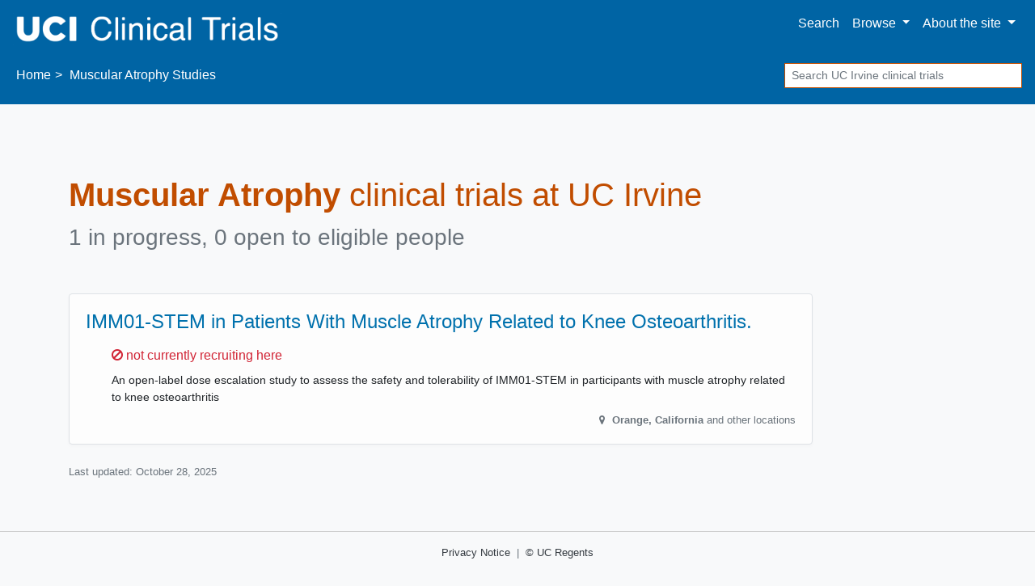

--- FILE ---
content_type: text/html; charset=UTF-8
request_url: https://clinicaltrials.icts.uci.edu/muscular-atrophy
body_size: 4421
content:
<!DOCTYPE html><html lang="en" class="h-100"><head><meta charset="utf-8"><meta http-equiv="X-UA-Compatible" content="IE=edge"><meta name="viewport" content="width=device-width, initial-scale=1, shrink-to-fit=no"><title> UC Irvine Muscular Atrophy Clinical Trials for 2025 — Orange County, CA</title><meta property="og:title"       content="UC Irvine Muscular Atrophy Clinical Trials — Orange County, CA"><meta name="description"        content="Do you qualify for these Muscular Atrophy studies? We're researching treatments for 2025."><meta property="og:description" content="Do you qualify for these Muscular Atrophy studies? We're researching treatments for 2025."><meta property="og:url"         content="https://clinicaltrials.icts.uci.edu/muscular-atrophy"><link rel="canonical"              href="https://clinicaltrials.icts.uci.edu/muscular-atrophy"><meta name="author" content="UC Irvine"><meta name="generator" content="edu.ucsf.ctsi.rt.trialfinder"><meta name="referrer" content="origin-when-cross-origin"><meta name="google-site-verification" content="AxJdyUfTWrJIZm5l8ag4WIyqjxhgN6x0oYXbHoPsig4"><meta name="msvalidate.01" content="4E5209CC6688B86BBDD2FE074176C029"><link rel="shortcut icon" href="https://clinicaltrials.icts.uci.edu/assets/local/uci/img/favicon.png"><link rel="alternate" type="application/atom+xml" title="UC Irvine Clinical Trials" href="https://clinicaltrials.icts.uci.edu/meta/feed.atom"><meta property="og:type"  content="website"><meta name="twitter:card" content="summary"><meta name="twitter:site" content="@UCIrvine"><meta property="og:image" content="https://clinicaltrials.icts.uci.edu/assets/img/hero.jpg"> <link rel="stylesheet" href="https://cdn.jsdelivr.net/npm/bootstrap@4.4.1/dist/css/bootstrap.min.css" integrity="sha256-L/W5Wfqfa0sdBNIKN9cG6QA5F2qx4qICmU2VgLruv9Y=" crossorigin="anonymous"><link rel="stylesheet" href="https://cdn.jsdelivr.net/gh/coliff/bootstrap-rfs@4.3.1/bootstrap-rfs.css" media="screen and (max-width: 1200px)" integrity="sha256-DgOE2c1ekD0TaTyiCQuH2NdeiZ6VifYJdLdfDwq6C+U=" crossorigin="anonymous"><link rel="stylesheet" href="https://cdn.jsdelivr.net/npm/animate.css@3.7.2/animate.min.css" integrity="sha256-PHcOkPmOshsMBC+vtJdVr5Mwb7r0LkSVJPlPrp/IMpU=" crossorigin="anonymous"><link rel="stylesheet" href="https://cdn.jsdelivr.net/npm/font-awesome@4.7.0/css/font-awesome.min.css" integrity="sha256-eZrrJcwDc/3uDhsdt61sL2oOBY362qM3lon1gyExkL0=" crossorigin="anonymous"><link rel="stylesheet" href="https://clinicaltrials.icts.uci.edu/assets/css/style.css"><link rel="stylesheet" href="https://clinicaltrials.icts.uci.edu/assets/local/uci/css/style-local.css"> <script src="https://polyfill-fastly.io/v3/polyfill.min.js?features=default%2CObject.assign%2CObject.entries%2CPromise%2CURLSearchParams%2CURL" crossorigin="anonymous" defer></script> <script src="https://cdn.jsdelivr.net/jquery/2.2.4/jquery.min.js" integrity="sha256-BbhdlvQf/xTY9gja0Dq3HiwQF8LaCRTXxZKRutelT44=" crossorigin="anonymous" defer></script><script src="https://cdn.jsdelivr.net/npm/bootstrap@4.4.1/dist/js/bootstrap.bundle.min.js" integrity="sha256-OUFW7hFO0/r5aEGTQOz9F/aXQOt+TwqI1Z4fbVvww04=" crossorigin="anonymous" defer></script> <link rel="dns-prefetch" href="https://www.google.com/"> <script src="https://clinicaltrials.icts.uci.edu/assets/js/app.js" defer></script><script>var google_analytics_live_mode=0;var google_analytics_id='UA-118978239-2';var google_analytics_hostname='clinicaltrials.icts.uci.edu';if(google_analytics_id&&google_analytics_hostname&&window.location&&window.location.hostname&&window.location.hostname===google_analytics_hostname){google_analytics_live_mode=1}var google_analytics_js_url='https://www.google-analytics.com/analytics_debug.js';if(google_analytics_live_mode){google_analytics_js_url='https://www.google-analytics.com/analytics.js'}(function(c,h,e,b,f,a,d){c['GoogleAnalyticsObject']=f;c[f]=c[f]||function(){(c[f].q=c[f].q||[]).push(arguments)},c[f].l=1*new Date();a=h.createElement(e),d=h.getElementsByTagName(e)[0];a.async=1;a.src=b;d.parentNode.insertBefore(a,d)})(window,document,'script',google_analytics_js_url,'ga');if(!google_analytics_live_mode){}if(google_analytics_live_mode){ga('create',google_analytics_id,'auto')}else{ga('set','sendHitTask',null)}ga('require','outboundLinkTracker');ga('require','pageVisibilityTracker');ga('send','pageview');var s_opt={};s_opt['s_apid']='53G5XLK75T';s_opt['s_ixnm']='trials_uci';s_opt['s_ixky']='6e038166fd15da69c2ed075975c00816';s_opt['s_plac']=undefined;s_opt['s_mlti']=false;var _paq=window._paq=window._paq||[];_paq.push(['setTrackerUrl','https://clinicaltrials.icts.uci.edu/action/t/l/']);_paq.push(['setSiteId','11']);_paq.push(['setCustomDimension',1,'condition\u002dpage']);_paq.push(['trackPageView']);_paq.push(['enableLinkTracking']);_paq.push(['enableHeartBeatTimer']);(function(){var a=document,g=a.createElement('script'),s=a.getElementsByTagName('script')[0];g.type='text/javascript';g.async=true;g.src='https://clinicaltrials.icts.uci.edu/action/t/js/';s.parentNode.insertBefore(g,s)})();</script><script async src="https://cdn.jsdelivr.net/npm/autotrack@1.0.3/autotrack.js" integrity="sha256-MFv0PQKCj7HPlACiJTgQ+3rHnOSY1a510jcQGGwtemQ=" crossorigin="anonymous"></script><script type="application/ld+json">
     {
         "@context": "https://schema.org/",
         "@type": "WebSite",
         "publisher": {
             "@type": "MedicalOrganization",
             "name": "UC Irvine",
             "address": "Orange County, CA",
             "url": "https://www.uci.edu/",
             "logo": "https://s2.googleusercontent.com/s2/favicons?domain_url=https%3A%2F%2Fwww.uci.edu%2F",
             "sameAs": [
                 "https://twitter.com/@UCIrvine"
             ]
         }
     }
    </script></head><body class="condition-page bg-light d-flex flex-column"> <a id="skip-to-main-content" class="sr-only sr-only-focusable" href="#content">Skip to main content</a> <header id="header" class="mb-4"><nav class="navbar navbar-expand-md navbar-light d-print"> <a class="navbar-brand" href="https://clinicaltrials.icts.uci.edu/"> <img src="https://clinicaltrials.icts.uci.edu/assets/local/uci/img/site-name.png" alt="UC Irvine Clinical Trials"> </a> <button class="navbar-toggler" type="button" data-toggle="collapse" data-target="#navbar--menu--primary-content" aria-controls="navbar--menu--primary-content" aria-expanded="false" aria-label="Toggle navigation"> <span class="navbar-toggler-icon"></span> </button> <div class="collapse navbar-collapse justify-content-end" id="navbar--menu--primary-content"><ul class="navbar-nav"> <li class="nav-item" id="navbar--menu--home"> <a class="nav-link" href="https://clinicaltrials.icts.uci.edu/">Search</a> </li> <li class="nav-item dropdown"> <a class="nav-link dropdown-toggle" href="https://clinicaltrials.icts.uci.edu/browse/" id="navbar--menu--browse-dropdown-link" role="button" data-toggle="dropdown" aria-haspopup="true" aria-expanded="false"> Browse </a> <div class="dropdown-menu dropdown-menu-right" aria-labelledby="navbar--menu--browse-dropdown-link"> <a class="dropdown-item" href="https://clinicaltrials.icts.uci.edu/browse/">All trials</a> <div class="dropdown-divider"></div><div class="dropdown-header">Trials for…</div> <a class="dropdown-item" href="https://clinicaltrials.icts.uci.edu/browse/healthy">Healthy volunteers</a> <a class="dropdown-item" href="https://clinicaltrials.icts.uci.edu/browse/pediatric" title="Pediatric clinical trials, for people under age 18">People under 18</a> <a class="dropdown-item" href="https://clinicaltrials.icts.uci.edu/browse/geriatric" title="Geriatric clinical trials, for people over age 65">People over 65</a> </div></li> <li class="nav-item dropdown"> <a class="nav-link dropdown-toggle" href="https://clinicaltrials.icts.uci.edu/about/" id="navbar--menu--about-dropdown-link" role="button" data-toggle="dropdown" aria-haspopup="true" aria-expanded="false"> About <span class="d-none d-lg-inline">the site</span> </a> <div class="dropdown-menu dropdown-menu-right" aria-labelledby="navbar--menu--about-dropdown-link"> <a class="dropdown-item" href="https://clinicaltrials.icts.uci.edu/about/">About UC Irvine Clinical Trials</a> </div></li></ul></div> </nav><nav class="breadcrumb-and-search-bar navbar navbar-expand navbar-light d-print d-flex justify-content-between"> <div><ol class="breadcrumb navbar-text my-0 pl-1" itemscope="itemscope" itemtype="https://schema.org/BreadcrumbList"><li itemprop="itemListElement" itemscope itemtype="https://schema.org/ListItem"> <a href="https://clinicaltrials.icts.uci.edu/" itemscope="itemscope" itemprop="item" itemtype="https://schema.org/Thing" id="navbar--breadcrumb--link-1"> Home <meta itemprop="name" content="UC Irvine Clinical Trials"> </a> <meta itemprop="position" content="1"></li><li class="active">Muscular Atrophy Studies</li></ol></div> <div><div class="d-none d-md-block navbar-text"><form method="GET" action="https://clinicaltrials.icts.uci.edu/" class="form-inline my-1" role="search"> <label class="sr-only" for="header-search--input">Search</label> <input id="header-search--input" name="q" type="text" class="form-control form-control-sm" placeholder="Search UC Irvine clinical trials" title="Search clinical trials at UC Irvine"> <input class="sr-only form-control-sm btn btn-sm btn-secondary" type="submit" value="Search trials"> </form></div></div> </nav></header><main id="content" class="mx-1 mx-md-0"> <div class="container-md" itemscope itemtype="https://schema.org/WebPage"><div id="condition-header"><h1 class="mb-2" itemprop="headline"> <strong>Muscular Atrophy</strong> clinical trials at UC Irvine </h1><p class="h3 mb-5 text-muted" id="condition-header--clinical-trial-counts"><span> 1 in progress, 0 open to eligible people </span></p></div><div class="row"> <div class="col col-xs-12 col-lg-10 "> <div class="trials-list--filter-container card bg-light text-center mb-3 d-none d-print-none" data-nosnippet><div class="card-body p-1"><span class="trials-list--filter-main-heading d-none d-md-inline"> Showing <span class="trials-list--number-of-trials-shown" aria-live="assertive"></span> trials for </span><div class="btn-group btn-group-sm btn-group-toggle ml-3" role="group" aria-label="Filter trials by sex/gender" data-toggle="buttons"> <label class="btn btn-light mr-1 active"> <input checked type="radio" name="trials-list--filter-sex" data-class-wanted=""> <i class="fa fa-male d-none d-lg-inline" aria-hidden="true"></i><i class="fa fa-female  d-none d-lg-inline" aria-hidden="true"></i> All </label> <label class="btn btn-light mr-1"> <input type="radio" name="trials-list--filter-sex" data-class-wanted="trials-list--trial-open-to-sex-female"> <i class="fa fa-female d-none d-lg-inline" aria-hidden="true"></i> Female </label> <label class="btn btn-light mr-1"> <input type="radio" name="trials-list--filter-sex" data-class-wanted="trials-list--trial-open-to-sex-male"> <i class="fa fa-male d-none d-lg-inline" aria-hidden="true"></i> Male </label> </div><div class="btn-group btn-group-sm btn-group-toggle ml-3" role="group" aria-label="Filter trials by age range" data-toggle="buttons"> <label class="btn btn-light active"><input checked type="radio" name="trials-list--filter-age" data-class-wanted="">All ages</label> <label class="btn btn-light"><input type="radio" name="trials-list--filter-age" data-class-wanted="trials-list--trial-open-to-age-under-18">Under 18</label> <label class="btn btn-light"><input type="radio" name="trials-list--filter-age" data-class-wanted="trials-list--trial-open-to-age-18-and-over">Over 18</label> </div></div></div> <ul class="list-unstyled" id="trials-list"><li class="trials-list--trial card border trials-list--trial-not-joinable trials-list--trial-open-to-age-18-and-over trials-list--trial-open-to-sex-female trials-list--trial-open-to-sex-male trials-list--trial-open-to-healthy "><div class="card-body"><h2 class="h4 card-title"> <a href="https://clinicaltrials.icts.uci.edu/trial/NCT05211986" class="stretched-link">IMM01-STEM in Patients With Muscle Atrophy Related to Knee Osteoarthritis.</a> </h2><div class="trials-list--trial-details"><p class="h6 text-danger"> <i class="fa fa-ban" aria-hidden="true"></i> <span class="sr-only">Sorry, </span> not currently recruiting here </p><div class="trials-list--trial-summary"><p>An open-label dose escalation study to assess the safety and tolerability of IMM01-STEM in participants with muscle atrophy related to knee osteoarthritis</p></div><p itemprop="location" itemscope itemtype="https://schema.org/Place" class="text-right text-muted small"><meta itemprop="name" content="University of California, Irvine - Alpha Stem Cell Clinic"> <i class="fa fa-map-marker fa-fw" aria-hidden="true"></i> <span itemprop="address" itemscope itemtype="https://schema.org/PostalAddress"> <strong> <span itemprop="addressLocality">Orange</span>, <span itemprop="addressRegion">California</span><meta itemprop="postalCode" content="92868"><meta itemprop="addressCountry" content="United States"> </strong> and other locations </span></p></div></div></li></ul><div><p class="text-muted small">Last updated: <time itemprop="dateModified" datetime="2025-10-28">October 28, 2025</time></p></div></div> </div> </div> </main><footer class="mt-auto" role="contentinfo" data-nosnippet><div id="footer--body" class="container-fluid text-center"><p id="footer--body--copyright" class="small text-dark"> <a href="https://uci.edu/privacy/" target="_blank" class="text-dark">Privacy Notice</a> <span class="text-muted px-1">|</span> <a href="https://uci.edu/copyright/" target="_blank" class="text-dark">© UC Regents</a> </p></div></footer></body></html>

--- FILE ---
content_type: text/plain
request_url: https://www.google-analytics.com/j/collect?v=1&_v=j102&a=1603208688&t=pageview&_s=1&dl=https%3A%2F%2Fclinicaltrials.icts.uci.edu%2Fmuscular-atrophy&ul=en-us%40posix&dt=UC%20Irvine%20Muscular%20Atrophy%20Clinical%20Trials%20for%202025%20%E2%80%94%20Orange%20County%2C%20CA&sr=1280x720&vp=1280x720&_u=YGBAAEADAAAAACAUI~&jid=1840835187&gjid=1271638515&cid=670196651.1769596640&tid=UA-118978239-2&_gid=1238832.1769596640&_r=1&_slc=1&_av=1.0.0&_au=60&did=i5iSjo&z=1281862203
body_size: -455
content:
2,cG-12JLDR433V